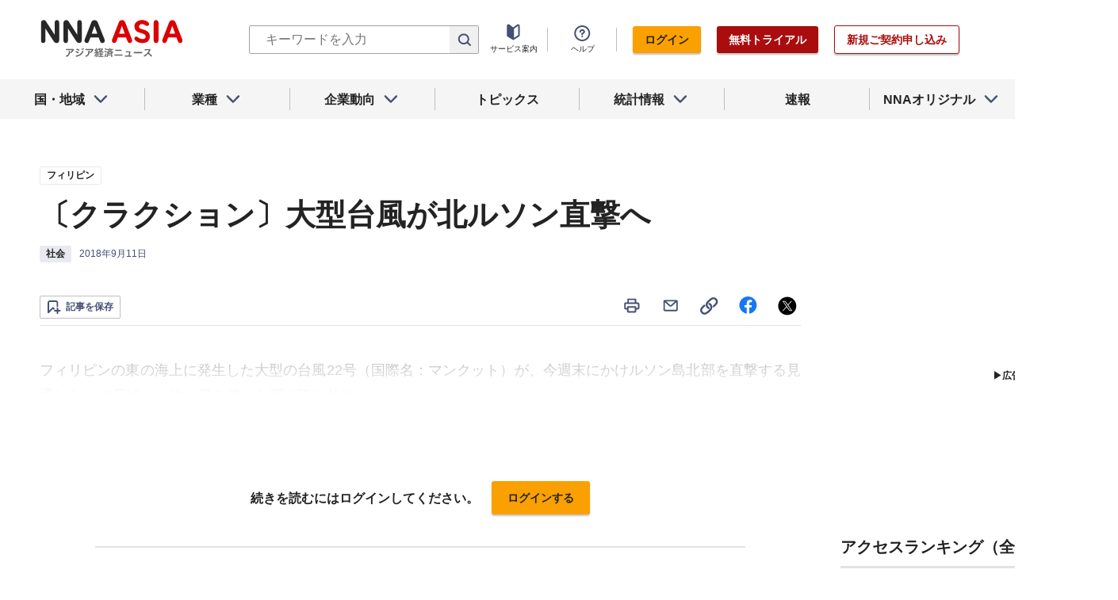

--- FILE ---
content_type: text/html; charset=utf-8
request_url: https://www.google.com/recaptcha/api2/aframe
body_size: 268
content:
<!DOCTYPE HTML><html><head><meta http-equiv="content-type" content="text/html; charset=UTF-8"></head><body><script nonce="V6fJK_v2bBy87TfHZFxxKw">/** Anti-fraud and anti-abuse applications only. See google.com/recaptcha */ try{var clients={'sodar':'https://pagead2.googlesyndication.com/pagead/sodar?'};window.addEventListener("message",function(a){try{if(a.source===window.parent){var b=JSON.parse(a.data);var c=clients[b['id']];if(c){var d=document.createElement('img');d.src=c+b['params']+'&rc='+(localStorage.getItem("rc::a")?sessionStorage.getItem("rc::b"):"");window.document.body.appendChild(d);sessionStorage.setItem("rc::e",parseInt(sessionStorage.getItem("rc::e")||0)+1);localStorage.setItem("rc::h",'1768388923788');}}}catch(b){}});window.parent.postMessage("_grecaptcha_ready", "*");}catch(b){}</script></body></html>

--- FILE ---
content_type: application/javascript
request_url: https://www.nna.jp/_next/static/chunks/webpack-6a21c7080b3f2f28.js
body_size: 1853
content:
!function(){"use strict";var e={},t={};function n(r){var a=t[r];if(void 0!==a)return a.exports;var c=t[r]={exports:{}},o=!0;try{e[r].call(c.exports,c,c.exports,n),o=!1}finally{o&&delete t[r]}return c.exports}n.m=e,function(){var e=[];n.O=function(t,r,a,c){if(!r){var o=1/0;for(d=0;d<e.length;d++){r=e[d][0],a=e[d][1],c=e[d][2];for(var f=!0,i=0;i<r.length;i++)(!1&c||o>=c)&&Object.keys(n.O).every((function(e){return n.O[e](r[i])}))?r.splice(i--,1):(f=!1,c<o&&(o=c));if(f){e.splice(d--,1);var u=a();void 0!==u&&(t=u)}}return t}c=c||0;for(var d=e.length;d>0&&e[d-1][2]>c;d--)e[d]=e[d-1];e[d]=[r,a,c]}}(),n.n=function(e){var t=e&&e.__esModule?function(){return e.default}:function(){return e};return n.d(t,{a:t}),t},n.d=function(e,t){for(var r in t)n.o(t,r)&&!n.o(e,r)&&Object.defineProperty(e,r,{enumerable:!0,get:t[r]})},n.f={},n.e=function(e){return Promise.all(Object.keys(n.f).reduce((function(t,r){return n.f[r](e,t),t}),[]))},n.u=function(e){return"static/chunks/"+e+"."+{1860:"81743c74f866042c",3808:"e142e080c8656b8e",4031:"55f2793220b49cf1",8680:"c90a01960c491bd1"}[e]+".js"},n.miniCssF=function(e){return"static/css/"+{8:"435e0ed52c756385",687:"16a4e3c42c8e6bf0",780:"0452772ebf632ce4",1143:"908dcd904ddf8560",1710:"b06f8019a8972a94",2028:"b9bc874e11690397",2232:"0bbcced8c162c33a",2524:"962eea8ee429b36f",2616:"1415c78dfc6c8f5f",2625:"c1c40ed9d1b02357",2888:"d945a6be44df0655",2928:"a9b9b36f90dc3896",3459:"739345469dd27092",3774:"51a4b0525a384fad",4065:"5e8a873b5e7673ef",4134:"1415c78dfc6c8f5f",4685:"3f796e3b1d7a1fbe",4921:"1415c78dfc6c8f5f",5152:"d1f15a4a2c10bb56",5405:"cb708dc5e1fbe6da",5447:"0e3a688a23c0bfd0",5797:"defefe8e492b6a07",5829:"1415c78dfc6c8f5f",6270:"0452772ebf632ce4",6590:"98a2442343f5e6d3",6647:"1415c78dfc6c8f5f",6720:"872d7c3d2be25e76",7895:"edea1aec738755b6",8023:"1415c78dfc6c8f5f",8304:"e923caee07c07536",8564:"d3c98ecb7177b979",8706:"879a8c53e2b92469",9018:"1415c78dfc6c8f5f",9262:"1415c78dfc6c8f5f",9603:"10b519bb2705522e"}[e]+".css"},n.o=function(e,t){return Object.prototype.hasOwnProperty.call(e,t)},function(){var e={},t="_N_E:";n.l=function(r,a,c,o){if(e[r])e[r].push(a);else{var f,i;if(void 0!==c)for(var u=document.getElementsByTagName("script"),d=0;d<u.length;d++){var l=u[d];if(l.getAttribute("src")==r||l.getAttribute("data-webpack")==t+c){f=l;break}}f||(i=!0,(f=document.createElement("script")).charset="utf-8",f.timeout=120,n.nc&&f.setAttribute("nonce",n.nc),f.setAttribute("data-webpack",t+c),f.src=r),e[r]=[a];var b=function(t,n){f.onerror=f.onload=null,clearTimeout(s);var a=e[r];if(delete e[r],f.parentNode&&f.parentNode.removeChild(f),a&&a.forEach((function(e){return e(n)})),t)return t(n)},s=setTimeout(b.bind(null,void 0,{type:"timeout",target:f}),12e4);f.onerror=b.bind(null,f.onerror),f.onload=b.bind(null,f.onload),i&&document.head.appendChild(f)}}}(),n.r=function(e){"undefined"!==typeof Symbol&&Symbol.toStringTag&&Object.defineProperty(e,Symbol.toStringTag,{value:"Module"}),Object.defineProperty(e,"__esModule",{value:!0})},n.p="/_next/",function(){var e={2272:0,8304:0};n.f.j=function(t,r){var a=n.o(e,t)?e[t]:void 0;if(0!==a)if(a)r.push(a[2]);else if(/^(2272|8304)$/.test(t))e[t]=0;else{var c=new Promise((function(n,r){a=e[t]=[n,r]}));r.push(a[2]=c);var o=n.p+n.u(t),f=new Error;n.l(o,(function(r){if(n.o(e,t)&&(0!==(a=e[t])&&(e[t]=void 0),a)){var c=r&&("load"===r.type?"missing":r.type),o=r&&r.target&&r.target.src;f.message="Loading chunk "+t+" failed.\n("+c+": "+o+")",f.name="ChunkLoadError",f.type=c,f.request=o,a[1](f)}}),"chunk-"+t,t)}},n.O.j=function(t){return 0===e[t]};var t=function(t,r){var a,c,o=r[0],f=r[1],i=r[2],u=0;if(o.some((function(t){return 0!==e[t]}))){for(a in f)n.o(f,a)&&(n.m[a]=f[a]);if(i)var d=i(n)}for(t&&t(r);u<o.length;u++)c=o[u],n.o(e,c)&&e[c]&&e[c][0](),e[c]=0;return n.O(d)},r=self.webpackChunk_N_E=self.webpackChunk_N_E||[];r.forEach(t.bind(null,0)),r.push=t.bind(null,r.push.bind(r))}()}();

--- FILE ---
content_type: text/javascript; charset=UTF-8
request_url: https://yads.yjtag.yahoo.co.jp/tag?s=69166_548444&fr_id=yads_2888048-1&u=https%3A%2F%2Fwww.nna.jp%2Fnews%2F1810931&pv_ts=1768388923131&cu=https%3A%2F%2Fwww.nna.jp%2Fnews%2F1810931&suid=fc71bc0d-2ba4-4fd4-ae86-d0f14717154c
body_size: 931
content:
yadsDispatchDeliverProduct({"dsCode":"69166_548444","patternCode":"69166_548444-582631","outputType":"js_frame","targetID":"","requestID":"f7637037e2944377a354c8b4c752a0e8","products":[{"adprodsetCode":"69166_548444-582631-616393","adprodType":12,"adTag":"<script onerror=\"YJ_YADS.passback()\" type=\"text/javascript\" src=\"//yj-a.p.adnxs.com/ttj?id=21340998&position=below&rla=SSP_FP_CODE_RLA&rlb=SSP_FP_CODE_RLB&size=300x250\"></script>","width":"300","height":"250"},{"adprodsetCode":"69166_548444-582631-616389","adprodType":3,"adTag":"<script onerror='YJ_YADS.passback()' src='https://yads.yjtag.yahoo.co.jp/yda?adprodset=69166_548444-582631-616389&cb=1768388926482&cu=https%3A%2F%2Fwww.nna.jp%2Fnews%2F1810931&pv_id=f7637037e2944377a354c8b4c752a0e8&suid=fc71bc0d-2ba4-4fd4-ae86-d0f14717154c&u=https%3A%2F%2Fwww.nna.jp%2Fnews%2F1810931' type='text/javascript'></script>","width":"300","height":"250","iframeFlag":1},{"adprodsetCode":"69166_548444-582631-616390","adprodType":5,"adTag":"<script type=\"text/javascript\">(function(){var prefix=window.location.protocol=='https:'?'https://s.':'http://ah.';document.write('<a href=\"http://promotionalads.yahoo.co.jp/quality/\" target=\"_blank\"> <img src=\"' + prefix + 'yimg.jp/images/im/innerad/QC_300_250.jpg\" width=\"300\" height=\"250\" border=\"0\"> </img> </a> ');})()</script>","width":"300","height":"250"}],"measurable":1,"frameTag":"<div style=\"text-align:center;\"><iframe src=\"https://s.yimg.jp/images/listing/tool/yads/yads-iframe.html?s=69166_548444&fr_id=yads_2888048-1&u=https%3A%2F%2Fwww.nna.jp%2Fnews%2F1810931&pv_ts=1768388923131&cu=https%3A%2F%2Fwww.nna.jp%2Fnews%2F1810931&suid=fc71bc0d-2ba4-4fd4-ae86-d0f14717154c\" style=\"border:none;clear:both;display:block;margin:auto;overflow:hidden\" allowtransparency=\"true\" data-resize-frame=\"true\" frameborder=\"0\" height=\"250\" id=\"yads_2888048-1\" name=\"yads_2888048-1\" scrolling=\"no\" title=\"Ad Content\" width=\"300\" allow=\"fullscreen; attribution-reporting\" allowfullscreen loading=\"eager\" ></iframe></div>"});